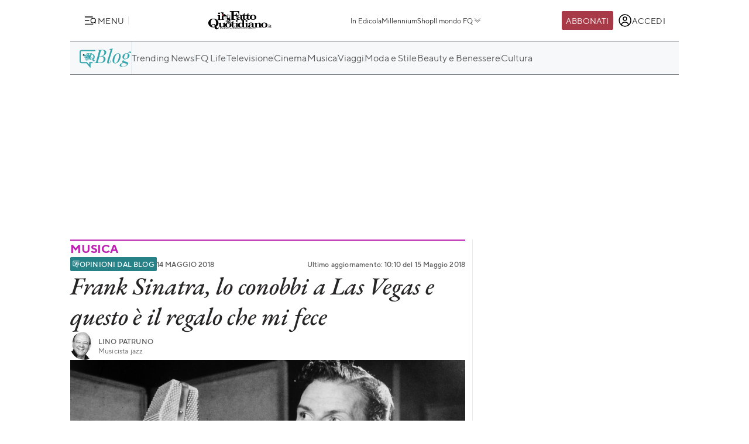

--- FILE ---
content_type: image/svg+xml
request_url: https://st.ilfattoquotidiano.it/wp-content/themes/ifq-2025/assets/img/fq-www/icon-social-x.svg
body_size: -141
content:
<svg width="17" height="15" fill="none" xmlns="http://www.w3.org/2000/svg"><path d="M13.389 0h2.606L10.3 6.354 17 15h-5.246L7.645 9.756 2.945 15H.334l6.092-6.796L0 0h5.379l3.714 4.793L13.389 0Zm-.915 13.477h1.444L4.594 1.443h-1.55l9.43 12.034Z" fill="#fff"/></svg>

--- FILE ---
content_type: image/svg+xml
request_url: https://st.ilfattoquotidiano.it/wp-content/themes/ifq-2025/assets/img/fq-www/icon-social-instagram.svg
body_size: 485
content:
<svg width="16.8" height="16" fill="none" xmlns="http://www.w3.org/2000/svg"><g clip-path="url(#a)" fill="#FFF"><path d="M11.784.041c.85.038 1.434.176 1.94.373a3.953 3.953 0 0 1 1.419.925c.406.4.722.884.922 1.416.197.51.334 1.091.372 1.942.04.856.049 1.129.049 3.302s-.009 2.445-.046 3.299c-.038.85-.176 1.434-.372 1.941a3.953 3.953 0 0 1-.926 1.419 3.953 3.953 0 0 1-1.416.922c-.509.198-1.09.334-1.941.372-.856.041-1.128.05-3.301.05s-2.444-.01-3.298-.047c-.85-.038-1.434-.175-1.941-.372a3.953 3.953 0 0 1-1.419-.926 3.953 3.953 0 0 1-.922-1.416c-.198-.51-.334-1.091-.372-1.942-.038-.853-.047-1.125-.047-3.298s.01-2.445.047-3.299c.038-.85.174-1.434.372-1.941A4.091 4.091 0 0 1 3.247.42C3.757.223 4.338.086 5.188.048 6.042.011 6.314 0 8.486 0s2.444.003 3.298.04ZM5.25 1.482c-.782.035-1.204.166-1.484.275a2.658 2.658 0 0 0-1.52 1.52c-.109.28-.24.706-.275 1.484-.038.844-.047 1.098-.047 3.233s.01 2.392.047 3.232c.035.783.166 1.204.275 1.485.128.347.331.662.597.92a2.471 2.471 0 0 0 .919.597c.281.109.707.24 1.484.275.843.038 1.097.048 3.232.048s2.392-.011 3.232-.048c.781-.035 1.204-.166 1.484-.275.347-.128.663-.332.92-.6a2.471 2.471 0 0 0 .596-.92c.11-.281.241-.707.275-1.484.038-.844.047-1.098.047-3.232 0-2.136-.01-2.392-.047-3.233-.035-.783-.166-1.204-.275-1.485a2.471 2.471 0 0 0-.597-.919 2.471 2.471 0 0 0-.918-.597c-.282-.11-.707-.241-1.484-.275-.844-.038-1.098-.048-3.232-.048s-2.386.011-3.229.048"/><path d="M12.597 7.997a4.111 4.111 0 0 1-4.11 4.111 4.112 4.112 0 0 1 0-8.222 4.111 4.111 0 0 1 4.11 4.111m-6.776 0a2.667 2.667 0 1 0 5.334 0 2.667 2.667 0 0 0-5.334 0m6.938-5.233a.96.96 0 1 0 0 1.92.96.96 0 0 0 0-1.92"/></g><defs><clipPath id="a"><path fill="#fff" d="M16.488 16V0h-16v16z"/></clipPath></defs></svg>